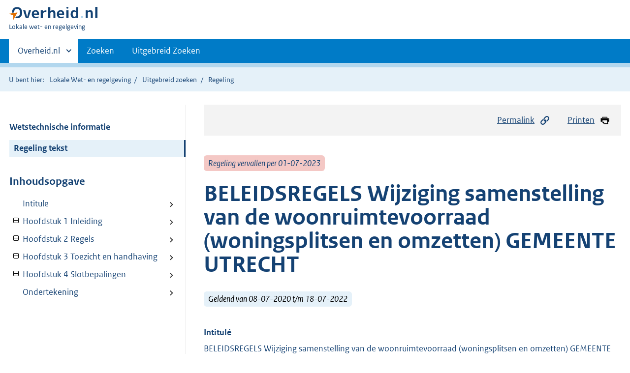

--- FILE ---
content_type: text/html;charset=utf-8
request_url: https://lokaleregelgeving.overheid.nl/CVDR625458/2
body_size: 16420
content:
<!DOCTYPE HTML>
<html lang="nl">
   <head>
      <meta name="google-site-verification" content="ZwCymQU7dIBff9xaO68Ru8RXxJkE8uTM3tzRKLiDz4Y">
      <meta name="google-site-verification" content="Rno7Qhrz5aprfIEGOfFjMeIBYPOk8KyrfPBKExNMCLA">
      <meta name="google-site-verification" content="Wp-HgLO7ykWccI5p-xpXq1s_C8YHT0OnSasWHMRSiXc">
      <title>BELEIDSREGELS Wijziging samenstelling van de woonruimtevoorraad (woningsplitsen en omzetten) GEMEENTE UTRECHT | Lokale wet- en regelgeving</title>
      <script>document.documentElement.className = 'has-js';</script>
      
      <meta charset="utf-8">
      <meta http-equiv="X-UA-Compatible" content="IE=edge">
      <meta name="viewport" content="width=device-width,initial-scale=1">
      <meta name="DCTERMS.identifier" scheme="XSD.anyURI" content="CVDR625458">
      <meta name="DCTERMS.creator" scheme="OVERHEID.Gemeente" content="Utrecht">
      <meta name="DCTERMS.title" content="BELEIDSREGELS Wijziging samenstelling van de woonruimtevoorraad (woningsplitsen en omzetten) GEMEENTE UTRECHT">
      <meta name="DCTERMS.alternative" content="Beleidsregels Wijziging samenstelling van de woonruimtevoorraad (woningsplitsen en omzetten)gemeente Utrecht">
      <meta name="DCTERMS.modified" scheme="XSD.date" content="2022-07-19">
      <meta name="DCTERMS.type" scheme="OVERHEID.informatietype" content="regeling">
      <meta name="DCTERMS.language" scheme="XSD.language" content="nl-NL">
      <link rel="stylesheet" title="default" href="/cb-common/2.0.0/css/main.css?v115">
      <link rel="stylesheet" href="/cb-common/2.0.0/css/print.css?v115">
      <link rel="stylesheet" href="/cb-common/2.0.0/css/common.css?v115">
      <link rel="shortcut icon" href="/cb-common/misc/favicon.ico?v115" type="image/vnd.microsoft.icon">
      <link rel="stylesheet" href="/css/cvdr.css?v115">
   </head>
   <body class="preview"><!--Start Piwik PRO Tag Manager code--><script type="text/javascript">
    (function(window, document, dataLayerName, id) {
    window[dataLayerName]=window[dataLayerName]||[],window[dataLayerName].push({start:(new Date).getTime(),event:"stg.start"});var scripts=document.getElementsByTagName('script')[0],tags=document.createElement('script');
    function stgCreateCookie(a,b,c){var d="";if(c){var e=new Date;e.setTime(e.getTime()+24*c*60*60*1e3),d="; expires="+e.toUTCString()}document.cookie=a+"="+b+d+"; path=/"}
    var isStgDebug=(window.location.href.match("stg_debug")||document.cookie.match("stg_debug"))&&!window.location.href.match("stg_disable_debug");stgCreateCookie("stg_debug",isStgDebug?1:"",isStgDebug?14:-1);
    var qP=[];dataLayerName!=="dataLayer"&&qP.push("data_layer_name="+dataLayerName),isStgDebug&&qP.push("stg_debug");var qPString=qP.length>0?("?"+qP.join("&")):"";
    tags.async=!0,tags.src="https://koop.piwik.pro/containers/"+id+".js"+qPString,scripts.parentNode.insertBefore(tags,scripts);
    !function(a,n,i){a[n]=a[n]||{};for(var c=0;c<i.length;c++)!function(i){a[n][i]=a[n][i]||{},a[n][i].api=a[n][i].api||function(){var a=[].slice.call(arguments,0);"string"==typeof a[0]&&window[dataLayerName].push({event:n+"."+i+":"+a[0],parameters:[].slice.call(arguments,1)})}}(i[c])}(window,"ppms",["tm","cm"]);
    })(window, document, 'dataLayer', '074a5050-2272-4f8a-8a07-a14db33f270b');
  </script>
      <!--End Piwik PRO Tag Manager code--><!--Geen informatiemelding.--><div class="skiplinks container"><a href="#content">Direct naar content</a><a href="#search">Direct zoeken</a></div>
      <header class="header">
         <div class="header__start">
            <div class="container"><button type="button" class="hidden-desktop button button--icon-hamburger" data-handler="toggle-nav" aria-controls="nav" aria-expanded="false">Menu</button><div class="logo "><a href="https://www.overheid.nl"><img src="/cb-common/2.0.0/images/logo.svg" alt="Logo Overheid.nl, ga naar de startpagina"></a><p class="logo__you-are-here"><span class="visually-hidden">U bent hier:</span><span>Lokale wet- en regelgeving</span></p>
               </div>
            </div>
         </div>
         <nav class="header__nav header__nav--closed" id="nav">
            <h2 class="visually-hidden">Primaire navigatie</h2>
            <div class="container">
               <ul class="header__primary-nav list list--unstyled">
                  <li class="hidden-mobile"><a href="#other-sites" data-handler="toggle-other-sites" data-decorator="init-toggle-other-sites" aria-controls="other-sites" aria-expanded="false"><span class="visually-hidden">Andere sites binnen </span>Overheid.nl
                        </a></li>
                  <li><a href="/zoeken" class="">Zoeken</a></li>
                  <li><a href="/ZoekUitgebreid?datumop=17-1-2026" class="">Uitgebreid Zoeken</a></li>
               </ul><a href="#other-sites" class="hidden-desktop" data-handler="toggle-other-sites" data-decorator="init-toggle-other-sites" aria-controls="other-sites" aria-expanded="false"><span class="visually-hidden">Andere sites binnen </span>Overheid.nl
                  </a></div>
         </nav>
      </header>
      <div class="header__more header__more--closed" id="other-sites" aria-hidden="true">
         <div class="container columns">
            <div>
               <h2>Berichten over uw Buurt</h2>
               <p>Zoals vergunningen, bouwplannen en lokale regelgeving</p>
               <ul class="list list--linked">
                  <li><a href="https://www.overheid.nl/berichten-over-uw-buurt/rondom-uw-woonadres">Rondom uw woonadres</a></li>
                  <li><a href="https://www.overheid.nl/berichten-over-uw-buurt">Rondom een zelfgekozen adres</a></li>
               </ul>
            </div>
            <div>
               <h2>Dienstverlening</h2>
               <p>Zoals belastingen, uitkeringen en subsidies.</p>
               <ul class="list list--linked">
                  <li><a href="https://www.overheid.nl/dienstverlening">Naar dienstverlening</a></li>
               </ul>
            </div>
            <div>
               <h2>Beleid &amp; regelgeving</h2>
               <p>Officiële publicaties van de overheid.</p>
               <ul class="list list--linked">
                  <li><a href="https://www.overheid.nl/beleid-en-regelgeving">Naar beleid &amp; regelgeving</a></li>
               </ul>
            </div>
            <div>
               <h2>Contactgegevens overheden</h2>
               <p>Adressen en contactpersonen van overheidsorganisaties.</p>
               <ul class="list list--linked">
                  <li><a href="https://organisaties.overheid.nl">Naar overheidsorganisaties</a></li>
               </ul>
            </div>
         </div>
      </div>
      <div class="row row--page-opener">
         <div class="container">
            <div class="breadcrumb">
               <p>U bent hier:</p>
               <ol>
                  <li><a href="/">Lokale Wet- en regelgeving</a></li>
                  <li><a href="/ZoekUitgebreid">Uitgebreid zoeken</a></li>
                  <li>Regeling</li>
               </ol>
            </div>
         </div>
      </div>
      <div class="container columns columns--sticky-sidebar row" data-decorator="init-scroll-chapter">
         <div class="columns--sticky-sidebar__sidebar" data-decorator="stick-sidebar add-mobile-foldability" id="toggleable-1" data-config="{&#34;scrollContentElement&#34;:&#34;.js-scrollContentElement&#34;}">
            <div>
               <div class="scrollContentReceiver"></div>
               <ul class="nav-sub">
                  <li class="nav-sub__item"><a href="?&amp;show-wti=true" class="nav-sub__link">Wetstechnische informatie</a></li>
                  <li class="nav-sub__item is-active"><a href="?" class="nav-sub__link is-active">Regeling tekst</a></li>
               </ul>
               <h2>Inhoudsopgave</h2>
               <ul class="treeview treeview--foldable" id="treeview-">
                  <li><a href="#intitule">Intitule</a></li>
                  <li><a href="#hoofdstuk_1" data-decorator="add-foldability">Hoofdstuk 1 Inleiding</a><ul data-name="hoofdstuk" hidden>
                        <li><a href="#hoofdstuk_1_artikel_n1">Artikel</a></li>
                     </ul>
                  </li>
                  <li><a href="#hoofdstuk_2" data-decorator="add-foldability">Hoofdstuk 2 Regels</a><ul data-name="hoofdstuk" hidden>
                        <li><a href="#hoofdstuk_2_artikel_n1">Artikel</a></li>
                        <li><a href="#hoofdstuk_2_paragraaf_2.1" data-decorator="add-foldability">Paragraaf 2.1 Nadere uitleg vergunningplicht bij wijziging woonruimtevoorraad</a><ul data-name="paragraaf" hidden>
                              <li><a href="#hoofdstuk_2_paragraaf_2.1_artikel_n1">Artikel 2.1.1   Particuliere vakantieverhuur als bijzondere vorm van woningonttrekking</a></li>
                              <li><a href="#hoofdstuk_2_paragraaf_2.1_artikel_2.1.2">Artikel 2.1.2 Uitzonderingen op de omzettingsvergunning</a></li>
                           </ul>
                        </li>
                        <li><a href="#hoofdstuk_2_paragraaf_2.2" data-decorator="add-foldability">Paragraaf 2.2 Leefbaarheidstoets</a><ul data-name="paragraaf" hidden>
                              <li><a href="#hoofdstuk_2_paragraaf_2.2_artikel_2.2.1">Artikel 2.2.1 Opbouw leefbaarheidstoets </a></li>
                              <li><a href="#hoofdstuk_2_paragraaf_2.2_artikel_n2">   Artikel 2.2.2 Fysieke leefbaarheidstoets</a></li>
                              <li><a href="#hoofdstuk_2_paragraaf_2.2_artikel_n3">   Artikel 2.2.3 Algemene leefbaarheidstoets</a></li>
                              <li><a href="#hoofdstuk_2_paragraaf_2.2_artikel_2.2.4">Artikel 2.2.4 Maatwerk en maatwerkvoorschriften</a></li>
                              <li><a href="#hoofdstuk_2_paragraaf_2.2_artikel_n5">   Artikel 2.2.5 De Commissie wijziging samenstelling van de woonruimtevoorraad. </a></li>
                           </ul>
                        </li>
                        <li><a href="#hoofdstuk_2_paragraaf_2.3" data-decorator="add-foldability">Paragraaf 2.3 Tijdelijke vergunning voor ouder-kind-regeling </a><ul data-name="paragraaf" hidden>
                              <li><a href="#hoofdstuk_2_paragraaf_2.3_artikel_2.3.1">Artikel 2.3.1 </a></li>
                           </ul>
                        </li>
                        <li><a href="#hoofdstuk_2_paragraaf_2.4" data-decorator="add-foldability">Paragraaf 2.4 Goed verhuurderschap</a><ul data-name="paragraaf" hidden>
                              <li><a href="#hoofdstuk_2_paragraaf_2.4_artikel_2.4.1">Artikel 2.4.1 </a></li>
                           </ul>
                        </li>
                     </ul>
                  </li>
                  <li><a href="#hoofdstuk_3" data-decorator="add-foldability">Hoofdstuk 3 Toezicht en handhaving</a><ul data-name="hoofdstuk" hidden>
                        <li><a href="#hoofdstuk_3_artikel_3.1">Artikel 3.1 </a></li>
                        <li><a href="#hoofdstuk_3_artikel_3.2">Artikel 3.2 </a></li>
                     </ul>
                  </li>
                  <li><a href="#hoofdstuk_4" data-decorator="add-foldability">Hoofdstuk 4 Slotbepalingen</a><ul data-name="hoofdstuk" hidden>
                        <li><a href="#hoofdstuk_4_artikel_4.1">Artikel 4.1 citeertitel </a></li>
                        <li><a href="#hoofdstuk_4_artikel_4.2">Artikel 4.2 Inwerkingtreding</a></li>
                     </ul>
                  </li>
                  <li><a href="#regeling-sluiting">Ondertekening</a></li>
               </ul>
            </div>
         </div>
         <div role="main" id="content">
            <ul class="pageactions">
               <li><a href="#" data-decorator="init-modal" data-handler="open-modal" data-modal="modal-1"><img src="/cb-common/2.0.0/images/icon-permalink.svg" alt="" role="presentation">Permalink</a></li>
               <li><a href="" data-decorator="init-printtrigger"><img src="/cb-common/2.0.0/images/icon-print.svg" alt="" role="presentation">Printen</a></li>
            </ul>
            <div id="modal-1" class="modal modal--off-screen" hidden role="alert" tabindex="0">
               <div class="modal__inner">
                  <div class="modal__content">
                     <h2>Permanente link</h2>
                     <h3>Naar de actuele versie van de regeling</h3>
                     <div class="row">
                        <div class="copydata " data-decorator="init-copydata" data-config="{       &#34;triggerLabel&#34;: &#34;Kopieer link&#34;,       &#34;triggerCopiedlabel&#34;: &#34;&#34;,       &#34;triggerClass&#34;: &#34;copydata__trigger&#34;       }">
                           <p class="copydata__datafield js-copydata__datafield">http://lokaleregelgeving.overheid.nl/CVDR625458</p>
                        </div>
                     </div>
                     <h3>Naar de door u bekeken versie</h3>
                     <div class="row">
                        <div class="copydata " data-decorator="init-copydata" data-config="{       &#34;triggerLabel&#34;: &#34;Kopieer link&#34;,       &#34;triggerCopiedlabel&#34;: &#34;&#34;,       &#34;triggerClass&#34;: &#34;copydata__trigger&#34;       }">
                           <p class="copydata__datafield js-copydata__datafield">http://lokaleregelgeving.overheid.nl/CVDR625458/2</p>
                        </div>
                     </div>
                  </div><button type="button" data-handler="close-modal" class="modal__close"><span class="visually-hidden">sluiten</span></button></div>
            </div>
            <div id="PaginaContainer">
               <div class="inhoud">
                  <div id="inhoud">
                     <div id="cvdr_meta">
                        <div class="js-scrollContentElement">
                           <p><span class="label label--danger label--lg"><i>Regeling vervallen per 01-07-2023</i></span></p>
                           <h1 class="h1">BELEIDSREGELS Wijziging samenstelling van de woonruimtevoorraad (woningsplitsen en
                              omzetten) GEMEENTE UTRECHT</h1>
                           <p><span class="label label--info label--lg"><i>Geldend van 08-07-2020 t/m 18-07-2022</i></span></p>
                        </div>
                        <section xmlns="http://www.w3.org/1999/xhtml" xmlns:cl="https://koop.overheid.nl/namespaces/component-library" xmlns:local="urn:local" xmlns:utils="https://koop.overheid.nl/namespaces/utils" class="section-chapter js-scrollSection" id="intitule">
                           <h4 class="Intitulé">Intitulé</h4>BELEIDSREGELS Wijziging samenstelling van de woonruimtevoorraad (woningsplitsen en
                           omzetten) GEMEENTE UTRECHT </section>
                        <div xmlns="http://www.w3.org/1999/xhtml" xmlns:cl="https://koop.overheid.nl/namespaces/component-library" xmlns:local="urn:local" xmlns:utils="https://koop.overheid.nl/namespaces/utils" class="regeling"><!--TCID regeling-->
                           <div class="aanhef"><!--TCID aanhef-->
                              <p></p>
                              <p>Het college van burgemeester en wethouders van de gemeente Utrecht; </p>
                              <p>gelet op artikel 4:81 van de Algemene wet bestuursrecht en Hoofdstuk 3 van de Huisvestingsverordening
                                 Regio Utrecht 2019 ; </p>
                              <p>BESLUIT vast te stellen de volgende ‘Beleidsregels Wijziging samenstelling van de
                                 woonruimtevoorraad (woningsplitsen en omzetten) gemeente Utrecht’. </p>
                           </div>
                           <div class="regeling-tekst"><!--TCID regeling-tekst-->
                              <section class="section-chapter js-scrollSection" id="hoofdstuk_1"><!--TCID hoofdstuk-->
                                 <h2 class="docHoofdstuk">Hoofdstuk 1 Inleiding</h2>
                                 <section class="section-chapter js-scrollSection" id="hoofdstuk_1_artikel_n1">
                                    <h3 class="docArtikel">  </h3>
                                    <p>In deze beleidsregels wordt een nadere uitwerking gegeven van de regels voor onttrekking,
                                       samenvoeging, omzetting, woningvorming en (kadastrale) splitsing, zoals vastgelegd
                                       in de Huisvestingswet en in hoofdstuk 3 van de Huisvestingsverordening Regio Utrecht
                                       2019. </p>
                                    <p></p>
                                    <p>De lokale uitwerking van het vergunningstelstel in de Huisvestingsverordening 2019
                                       en de uitwerking daarvan in deze beleidsregels dienen goed evenwicht te bieden aan
                                       meerdere belangen: het belang van de bescherming van de schaarse woonruimtevoorraad,
                                       met name ten behoeve van starters en doorstromers, het belang van de bescherming van
                                       de leefbaarheid in de stad en het belang van voldoende mogelijkheden om woningen voor
                                       studenten en starters te kunnen realiseren (door omzetten en splitsen niet onmogelijk
                                       te maken).</p>
                                    <p>In de Utrechtse woningvoorraad is er schaarste in alle categorieën. Daarnaast wordt
                                       de laatste jaren een toenemende druk op de leefbaarheid ervaren vanwege het omzetten
                                       en splitsen van panden. Deze druk neemt vooralsnog niet af. Om bovenstaande redenen
                                       is in Utrecht de gehele woonruimtevoorraad vergunningplichtig gemaakt. Daarmee kunnen
                                       alle woningen in de stad beschermd worden tegen (te veel) onttrekking aan de woonfunctie,
                                       omzetting, woningvorming en splitsing en kan in alle situaties een evenwichtige belangenafweging
                                       plaatsvinden tussen het belang van de aanvrager en het belang van het behoud of de
                                       samenstelling van de woonruimtevoorraad en de leefbaarheid. Vanwege het grote tekort
                                       aan studentenwoningen en starterswoningen is het uitgangspunt in deze belangenafweging
                                       dat het omzetten en splitsen van woningen in onze stad niet onmogelijk gemaakt wordt.
                                       </p>
                                    <p></p>
                                    <p>Omzetten en woningvormen (splitsen) heeft effect op de leefbaarheid en daarmee op
                                       een goede ruimtelijke ordening. Om deze reden is in het ‘Bestemmingsplan Crisis en
                                       Herstelwet Algemene Regels voor bouwen en gebruik’, bestemmingsplannen en beheersverordeningen
                                       een verwijzing opgenomen naar de beleidsregels. Hiermee wordt de planologische doorwerking
                                       van het beleid voor omzetten en splitsen juridisch geregeld. </p>
                                    <p></p>
                                 </section>
                              </section>
                              <section class="section-chapter js-scrollSection" id="hoofdstuk_2"><!--TCID hoofdstuk-->
                                 <h2 class="docHoofdstuk">Hoofdstuk 2 Regels</h2>
                                 <section class="section-chapter js-scrollSection" id="hoofdstuk_2_artikel_n1">
                                    <h3 class="docArtikel">  </h3>
                                    <p>In deze beleidsregels wordt nader invulling gegeven aan de volgende artikelen uit
                                       hoofdstuk 3 van de Huisvestingsverordening Regio Utrecht:</p>
                                    <p>- Particuliere vakantieverhuur als bijzondere woonvorm van woningonttrekking (artikel
                                       3.1.2 sub a)</p>
                                    <p>- Uitzonderingen bij de omzettingsvergunning (artikel 3.1.2 sub c).</p>
                                    <p>- De leefbaarheidstoets (artikel 3.1.5)</p>
                                    <p>- Fysieke leefbaarheidseisen (artikel 3.1.5 sub a)</p>
                                    <p>- Algemene leefbaarheidstoets (artikel 3.1.5 sub b)</p>
                                    <p>- Commissie wijziging samenstelling woonruimtevoorraad (artikel 3.1.4)</p>
                                    <p>- Tijdelijke Ouder-Kind vergunning (artikel 3.1.7 sub a)</p>
                                    <p>- Goed Verhuurderschap (artikel 3.1.7 lid 1 sub e)</p>
                                    <p>- Toezicht en handhaving (o.a. artikel 4.4)</p>
                                 </section>
                                 <section class="section-chapter js-scrollSection" id="hoofdstuk_2_paragraaf_2.1"><!--TCID paragraaf-->
                                    <h3 class="docParagraaf">Paragraaf 2.1 <span class="pZonderWitruimte">Nadere uitleg vergunningplicht bij wijziging woonruimtevoorraad</span></h3>
                                    <section class="section-chapter js-scrollSection" id="hoofdstuk_2_paragraaf_2.1_artikel_n1">
                                       <h4 class="docArtikel">Artikel 2.1.1  Particuliere vakantieverhuur als bijzondere vorm van woningonttrekking</h4>
                                       <p>Lid 1 </p>
                                       <p>Onder particuliere vakantieverhuur wordt conform de ‘Beleidsregels particuliere vakantieverhuur
                                          gemeente Utrecht’ van 30 mei 2018 verstaan: verhuur van de gehele woning waarbij de
                                          eigenaar de gehele woning incidenteel verhuurt aan toeristen of andere bezoekers van
                                          de stad, waarbij de eigenaar/hoofdhuurder zelf ingeschreven staat op het adres, maar
                                          meestal niet in de woning aanwezig is tijdens de verhuring.</p>
                                       <p>Lid 2</p>
                                       <p>Particuliere vakantieverhuur is een bijzondere vorm van woningonttrekking, waarvoor
                                          het college van burgemeester en wethouders op grond van artikel 3.1.2 sub a van de
                                          Huisvestingsverordening Regio Utrecht 2019 een onttrekkingsvergunning kan verlenen
                                          aan de eigenaar van de woning.</p>
                                       <p>Lid 3</p>
                                       <p>Burgemeester en wethouders verbinden aan de onttrekkingsvergunning voor vakantieverhuur
                                          de volgende voorwaarden en voorschriften:</p>
                                       <p></p>
                                       <ul class="list-custom list-custom--size-xs ">
                                          <li class="list-custom__item"><span class="list-custom__itembullet"><!--ins-->a. </span><p>Particuliere vakantieverhuur is toegestaan voor maximaal 60 nachten per jaar. Dit
                                                mag (maar hoeft niet) een aaneengesloten periode (te) zijn.</p>
                                          </li>
                                          <li class="list-custom__item"><span class="list-custom__itembullet"><!--ins-->b. </span><p>De vergunninghouder is in de Basisregistratie Personen (BRP) op het voor verhuur aangeboden
                                                adres als hoofdbewoner ingeschreven en woont er daadwerkelijk.</p>
                                          </li>
                                          <li class="list-custom__item"><span class="list-custom__itembullet"><!--ins-->c. </span><p>Er wordt in het kader van de leefbaarheid bij een kadastraal woonoppervlak van minder
                                                dan 200m2 bruto vloeroppervlak aan niet meer dan zes personen per nacht onderdak verleend.
                                                Bij een woning met een kadastraal woonoppervlak van meer dan 200m2 bruto vloeroppervlak
                                                wordt aan niet meer dan acht personen per nacht onderdak verleend.</p>
                                          </li>
                                          <li class="list-custom__item"><span class="list-custom__itembullet"><!--ins-->d. </span><p>Door de vakantieverhuur ontstaat geen overlast in de zin van </p>
                                             <p>- ernstige en/of herhaalde geluid- of geurhinder;</p>
                                             <p>- ernstige en/of herhaalde hinder van dieren;</p>
                                             <p>- ernstige en/of herhaalde hinder van bezoekers of personen die tijdelijk in de woning
                                                of op het erf aanwezig zijn;</p>
                                             <p> ernstige en/of aanhoudende overlast door vervuiling of verwaarlozing van de woning
                                                of het erf;</p>
                                             <p>- intimidatie van huurders vanuit de woning of vanaf het erf.</p>
                                          </li>
                                       </ul>
                                       <p></p>
                                    </section>
                                    <section class="section-chapter js-scrollSection" id="hoofdstuk_2_paragraaf_2.1_artikel_2.1.2">
                                       <h4 class="docArtikel">Artikel 2.1.2  Uitzonderingen op de omzettingsvergunning</h4>
                                       <p>Lid 1 Uitzondering voor bijzondere woonvormen</p>
                                       <p>De vergunningplicht voor het omzetten van zelfstandige woonruimte naar onzelfstandige
                                          woonruimte geldt bij de verhuring aan meer dan twee personen. Er zijn twee bijzondere
                                          woonvormen die niet onder de vergunningplicht vallen. </p>
                                       <p>a. Woongroep</p>
                                       <p>Een woongroep wordt gedefinieerd als een groep van twee of meer meerderjarige personen
                                          die de bedoeling hebben om bestendig, voor onbepaalde tijd, een met een gezinsverband
                                          vergelijkbaar samenlevingsverband met elkaar aan te gaan. Ieder lid is ingeschreven
                                          als woningzoekende en draagt bij in het gebruik van voorzieningen als keuken en sanitair.
                                          De woongroep staat ten minste 1 jaar als groep geregistreerd op de lijst van woningzoekenden
                                          of heeft langer dan 1 jaar op hetzelfde adres gewoond. Een woongroep is georganiseerd
                                          in een formele rechtspersoon (opgericht bij notariële akte en met inschrijving bij
                                          de kamer van koophandel) en beschikt over een gezamenlijke rekening waarvan de vaste
                                          lasten en dagelijkse uitgaven worden betaald, zoals de boodschappen en de huur. Bij
                                          nieuwbouw van een woning voor een woongroep is er sprake van een initiatiefgroep waarvan
                                          de leden het recht van eerste bewoning krijgen.</p>
                                       <p>b. Hospitasituatie</p>
                                       <p>De hospitasituatie houdt in dat de eigenaar in de woning woont en kamers verhuurt
                                          aan maximaal 2 personen. In zo'n situatie is er strikt genomen geen sprake van omzetting
                                          van zelfstandige naar onzelfstandige woonruimte. Er is eerder sprake van inwoning:
                                          huurders bewonen woonruimte die door de eigenaar van de woning in gebruik is voor
                                          zijn of haar huishouden. Er bestaan één of meerdere huurcontracten van de eigenaar
                                          met de huurders. Er is dus geen sprake van een hospitasituatie wanneer er huurcontracten
                                          tussen een hoofdhuurder en onderhuurders gelden. De eigenaar-bewoner moet voor minimaal
                                          10% eigenaar van de woning zijn. In een hospitasituatie kan er per woning slechts
                                          één eigenaar-bewoner zijn, die voor minimaal 10% eigenaar is en aan maximaal twee
                                          personen verhuurt. Partners die gezamenlijk een woning in eigendom hebben kunnen dus
                                          ook gezamenlijk maar aan maximaal twee personen verhuren en niet elk aan twee personen.</p>
                                       <p></p>
                                       <p>Lid 2 Overgangsregeling hospitasituatie</p>
                                       <p>Hospitasituaties die al bestonden vóór 1 januari 2016 worden gerespecteerd mits voldaan
                                          wordt aan de voorwaarden die golden direct voorafgaand aan deze datum. Als daarbij
                                          sprake was van huurcontracten tussen een hoofdhuurder en onderhuurders en voor deze
                                          hoofdhuurder inmiddels een andere hoofdhuurder in de plaats is gekomen, valt deze
                                          situatie niet meer onder de overgangsregeling. Er is dan immers sprake van een nieuwe
                                          omzettingssituatie, waarvoor een nieuwe omzettingsvergunning moet worden aangevraagd
                                          of de verhuur moet worden gestopt of aangepast naar verhuur aan 1 andere persoon.
                                          </p>
                                       <p></p>
                                    </section>
                                 </section>
                                 <section class="section-chapter js-scrollSection" id="hoofdstuk_2_paragraaf_2.2"><!--TCID paragraaf-->
                                    <h3 class="docParagraaf">Paragraaf 2.2 <span class="pZonderWitruimte">Leefbaarheidstoets</span></h3>
                                    <section class="section-chapter js-scrollSection" id="hoofdstuk_2_paragraaf_2.2_artikel_2.2.1">
                                       <h4 class="docArtikel">Artikel 2.2.1 Opbouw leefbaarheidstoets </h4>
                                       <p>Onttrekking, omzetting of woningvorming leggen vaak een verhoogde druk op een wijk
                                          of buurt. Bij het beoordelen van een vergunningaanvraag wordt daarom een leefbaarheidstoets
                                          uitgevoerd. Die toets bestaat uit twee delen. </p>
                                       <p>In de eerste plaats bestaat de toets uit een aantal fysieke leefbaarheidseisen. Dat
                                          zijn eisen die worden gesteld aan de om te zetten of te vormen woning. Als niet aan
                                          deze fysieke leefbaarheidseisen wordt voldaan, wordt de vergunning in beginsel geweigerd.
                                          De fysieke leefbaarheidseisen gelden niet voor het samenvoegen van woningen en voor
                                          het kadastraal splitsen van een woning, mits hieraan voorafgaand een (omgevings)vergunning
                                          voor de activiteit bouw en/of afwijken van de planologische regelgeving is verleend.
                                          Er heeft dan al een toetsing aan het bestemmingsplan of aan de beheersverordening
                                          plaatsgevonden.</p>
                                       <p>Het tweede deel van de toets is algemeen. In dit deel van de toets worden alle aspecten
                                          van een wijk, buurt of straat met het oog op de leefbaarheid gewogen. Dit geldt voor
                                          alle soorten vergunningen uit hoofdstuk 3 van de Huisvestingsverordening, maar zal
                                          vooral bij een vergunning tot omzetting en woningvorming een rol spelen. Als niet
                                          wordt voldaan aan dit algemene deel van de leefbaarheidstoets wordt de vergunning
                                          ook afgewezen. De twee delen van de leefbaarheidstoets zijn dus cumulatief.</p>
                                    </section>
                                    <section class="section-chapter js-scrollSection" id="hoofdstuk_2_paragraaf_2.2_artikel_n2">
                                       <h4 class="docArtikel">   Artikel 2.2.2 Fysieke leefbaarheidstoets</h4>
                                       <p>Lid 1 Geluidsisolatie</p>
                                       <p>De om te zetten of te vormen woonruimte moet voldoen aan de normen van NEN 5077 (Bouwbesluit
                                          nieuw) voor luchtgeluidsisolatie voor woning scheidende constructies (horizontaal/verticaal)
                                          van gebruiksruimten.</p>
                                       <p></p>
                                       <p>Lid 2 Gebruiksoppervlakte bij omzetten</p>
                                       <p>Na omzetting heeft de woonruimte een gebruiksoppervlakte (volgens de normen van NEN
                                          2580) van minimaal 18 m² per bewoner. Als voorbeelden: </p>
                                       <p>• Een woning met 4 bewoners moet minimaal 72 m² aan gebruiksoppervlakte hebben.</p>
                                       <p>• Een woning met 105 m² aan gebruiksoppervlakte kan door maximaal 5 bewoners worden
                                          bewoond. Er wordt niet naar boven afgerond. </p>
                                       <p></p>
                                       <p>Lid 3 Gebruiksoppervlakte bij bouwkundig splitsen en woningvorming</p>
                                       <p>De feitelijk te verbouwen woonruimte heeft een oorspronkelijke - dat wil zeggen bij
                                          de eerste bouw ervan - gebruiksoppervlakte (volgens NEN 2580) van minimaal 140 m².
                                          De te vormen woonruimte heeft een minimale gebruiksoppervlakte van 50 m².</p>
                                       <p>Voor de Binnenstad (inclusief Stationsgebied) geldt dat de te vormen woonruimte een
                                          minimale oppervlakte heeft van 40m2 en dat en per pand geldt een gemiddelde oppervlakte
                                          van 50 m2 per te realiseren woonruimte. Voor de begrenzing van de Binnenstad hanteren
                                          wij de gegevens van het CBS.</p>
                                    </section>
                                    <section class="section-chapter js-scrollSection" id="hoofdstuk_2_paragraaf_2.2_artikel_n3">
                                       <h4 class="docArtikel">   Artikel 2.2.3 Algemene leefbaarheidstoets</h4>
                                       <p>Met dit deel van de toets wordt de leefbaarheid in de directe omgeving van de woning
                                          waarvoor een vergunning is aangevraagd in kaart gebracht. Bekeken wordt of de wijk,
                                          buurt of straat al onder druk staat, dan wel of het verlenen van de vergunning naar
                                          verwachtingeen onevenredige druk op de leefbaarheid betekent.</p>
                                       <p>Daarbij worden de volgende vragen beantwoord:</p>
                                       <p>a. Hoe scoort de buurt/wijk/straat op leefbaarheid in de meest recente WijkWijzer?
                                          </p>
                                       <p>Om te bepalen hoe het gesteld is met de leefbaarheid in een wijk of buurt, wordt in
                                          eerste instantie naar de meest recente WijkWijzer gekeken. Die monitor is ook gebaseerd
                                          op de jaarlijkse enquête die onder de bewoners van Utrecht wordt gehouden en is daarom
                                          een belangrijke graadmeter of er signalen zijn dat de leefbaarheid in het gedrang
                                          is of niet. De WijkWijzer is - omdat een momentopname wordt weergegeven - echter onvoldoende
                                          om een volledig beeld van de wijk of buurt te krijgen. Daarom wordt bijvoorbeeld ook
                                          navraag gedaan bij de wijkregisseur en bij de wijkagent en wordt gekeken naar mogelijke
                                          klachten over en rondom de woning of andere aspecten die plaatselijk een hoge druk
                                          op de leefomgeving veroorzaken.</p>
                                       <p>b. Wat is het beeld van de wijk en in welke mate wordt er overlast ervaren in de wijk?
                                          </p>
                                       <p>De wijkregisseur is het eerste aanspreekpunt voor bewoners/ondernemers/organisaties
                                          en professionals in de wijk. De wijkregisseur is dan eigenlijk ook het gezicht van
                                          de gemeente in de wijk. Aan de wijkregisseur en de wijkagent wordt gevraagd of er
                                          in de directe omgeving van de woning bijzonderheden zijn die moeten worden meegewogen
                                          in de algemene leefbaarheidstoets. De wijkadviseur en wijkagent geven geen advies
                                          over het wel of niet verlenen van de vergunning. Vervolgens wordt nagegaan in hoeverre
                                          er klachten en meldingen zijn over de woning waarvoor een vergunning is aangevraagd
                                          of rondom die woning. Niet alleen bij de gemeente maar ook bij bijvoorbeeld welzijnsorganisaties.
                                          Ook worden eventuele reacties n.a.v. van de publicatie van de aanvraag hierin betrokken.
                                          Al deze informatie levert een actueel totaalbeeld van de wijk, buurt of straat op.
                                          </p>
                                       <p>c. Is er sprake van clustervorming? </p>
                                       <p>Spreiding van woningen waarvoor een vergunning (met name een omzettingsvergunning)
                                          is verleend, is wenselijk. Clustervorming binnen bijvoorbeeld delen van straten kan
                                          ten koste gaan van de leefbaarheid in die delen van straten. Hier is van belang dat
                                          er wordt gekeken naar de aanwezigheid ter plaatse van kamerverhuurpanden en gesplitste
                                          woningen. Hiervoor wordt een zogenoemde stippenkaart opgesteld, waarop alle omgezette
                                          en gesplitste woningen rondom het betreffende pand aangegeven zijn. Daarvoor wordt
                                          ook onderzoek in de Basisregistratie Personen verricht. In die registratie wordt nagegaan
                                          op welke adressen in de omgeving van de woning meer dan 2 volwassen personen wonen
                                          met een verschillende achternaam. Als dat het geval is wordt ervan uitgegaan dat sprake
                                          is van 'woningdelers'. Ook de aanwezigheid van buitenruimtes, zoals tuinen, balkons
                                          en dakterrassen, van aangrenzende woningen, wordt betrokken bij de optelsom.</p>
                                       <p>d. Zijn er overige relevante factoren aanwezig rondom de woning?</p>
                                       <p>Als voorbeeld kunnen de aanwezigheid van horecagelegenheden, prostitutie, coffeeshops
                                          en bij de gemeente bekende probleemgezinnen worden genoemd. Ook kan de woning gelegen
                                          zijn in gebieden waarvoor uit een oogpunt van openbare orde specifiek beleid en/of
                                          veiligheidsmaatregelen zijn of worden getroffen ter voorkoming van verdere aantasting
                                          van het woon - en leefklimaat. Deze factoren leiden mogelijk al tot overlast zodat
                                          er vanuit de leefbaarheid geen ruimte bestaat om woningen bijvoorbeeld om te zetten.
                                          </p>
                                       <p></p>
                                       <p>Daarnaast kan de algemene leefbaarheidstoets ook zien op het voorkomen van omzetting
                                          of woningvorming in bepaalde specifieke buurten die vanuit volkshuisvestelijk en stedenbouwkundig
                                          oogpunt dusdanig zijn ingericht dat instandhouding voor een beoogde groep woningzoekenden
                                          geboden is. </p>
                                       <p></p>
                                    </section>
                                    <section class="section-chapter js-scrollSection" id="hoofdstuk_2_paragraaf_2.2_artikel_2.2.4">
                                       <h4 class="docArtikel">Artikel 2.2.4 Maatwerk en maatwerkvoorschriften</h4>
                                       <p>De gemeente wil bij de leefbaarheidstoets maatwerk blijven leveren. Op die manier
                                          kan bij elke aanvraag de lokale situatie op straatniveau - of zelfs specifieker -
                                          zorgvuldig in ogenschouw worden genomen en kan worden gecontroleerd of bijvoorbeeld
                                          de omzetting op deze plek zo min mogelijk risico’s en overlast voor de directe woonomgeving
                                          met zich mee brengt. Om deze reden is in de Huisvestingsverordening geregeld dat het
                                          college van burgemeester en wethouders maatwerkvoorschriften kan opleggen ter voorkoming
                                          dan wel beperking van de aantasting van het woon- en leefklimaat. </p>
                                       <p></p>
                                       <p>Zo kunnen nadere beperkingen worden gesteld aan het aantal te huisvesten personen
                                          bij omzetting, ook wanneer voldaan wordt aan de minimale 18 m2 norm per bewoner (zie
                                          hierna fysieke leefbaarheidseis/gebruiksoppervlakte bij omzetten). Dit is wenselijk
                                          voor gebieden/straten waar op basis van de fysieke leefbaarheidstoets wel een vergunning
                                          verleend kan worden, maar waar de buurt/straat dusdanig kwetsbaar is dat de norm van
                                          18m2 per bewoner te weinig bescherming biedt voor de leefbaarheid. Alle aspecten van
                                          de fysieke en algemene leefbaarheidstoets worden in onderlinge samenhang bezien voor
                                          een totale beoordeling. </p>
                                    </section>
                                    <section class="section-chapter js-scrollSection" id="hoofdstuk_2_paragraaf_2.2_artikel_n5">
                                       <h4 class="docArtikel">   Artikel 2.2.5 De Commissie wijziging samenstelling van de woonruimtevoorraad. </h4>
                                       <p>Lid 1 Samenstelling commissie wijziging samenstelling van de woonruimtevoorraad</p>
                                       <p>Voor het uitvoeren van de leefbaarheidstoets is een ambtelijke commissie, de commissie
                                          wijziging samenstelling woonruimtevoorraad ingesteld. Deze commissie bestaat uit de
                                          ambtenaar van organisatiedeel VTH die de aanvraag in behandeling heeft, een ambtenaar
                                          van dat organisatieonderdeel die de rol van voorzitter op zich neemt, een ambtenaar
                                          van organisatieonderdeel Wonen en voor zover nodig een ambtenaar van organisatieonderdeel
                                          Economische Zaken. De commissie komt één keer per week bijeen om de aanvragen tot
                                          onttrekking, samenvoeging, omzetting, woningvorming en kadastrale splitsing te bespreken
                                          en daarover aan burgemeester en wethouders een integraal ambtelijk advies uit te brengen.
                                          Op basis van het advies wordt besloten of de vergunning – al dan niet voorwaardelijk-
                                          wordt verleend. </p>
                                       <p></p>
                                       <p>Lid 2 Beslistermijn</p>
                                       <p>Op een aanvraag voor een vergunning tot onttrekking, samenvoeging, omzetting en woningvorming
                                          wordt binnen 14 weken beslist. </p>
                                    </section>
                                 </section>
                                 <section class="section-chapter js-scrollSection" id="hoofdstuk_2_paragraaf_2.3"><!--TCID paragraaf-->
                                    <h3 class="docParagraaf">Paragraaf 2.3 <span class="pZonderWitruimte">Tijdelijke vergunning voor ouder-kind-regeling </span></h3>
                                    <section class="section-chapter js-scrollSection" id="hoofdstuk_2_paragraaf_2.3_artikel_2.3.1">
                                       <h4 class="docArtikel">Artikel 2.3.1 </h4>
                                       <p></p>
                                       <p>lid 1</p>
                                       <p>Een ouder of verzorger die een woning koopt om deze aan zijn of haar studerende kind
                                          (en een aantal medestudenten) te verhuren kan gebruik blijven maken van de ouder-kind-regeling.
                                          Zij kunnen een tijdelijke omzettingsvergunning aanvragen voor maximaal 5 jaar. </p>
                                       <p>Lid 2</p>
                                       <p>De vergunning kan alleen worden aangevraagd door de ouders van een kind dat studeert
                                          aan een in Utrecht gevestigde onderwijsinstelling. </p>
                                       <p>Lid 3</p>
                                       <p>Bij de beoordeling van de vergunningaanvraag wordt ook de aangescherpte leefbaarheidstoets
                                          toegepast. </p>
                                       <p>Lid 4</p>
                                       <p>Voor een vergunning op grond van de ouder-kind-regeling geldt geen compensatieverplichting.</p>
                                       <p>Lid 5</p>
                                       <p>De ouder-kind-regeling kan eenmalig met maximaal 5 jaar verlengd worden, wanneer de
                                          aanvrager kan aantonen dat het kind, waarvoor de vergunning was aangevraagd, nog meer
                                          studietijd nodig heeft (bijvoorbeeld in verband met een langere opleidingsduur).</p>
                                       <p></p>
                                       <p></p>
                                    </section>
                                 </section>
                                 <section class="section-chapter js-scrollSection" id="hoofdstuk_2_paragraaf_2.4"><!--TCID paragraaf-->
                                    <h3 class="docParagraaf">Paragraaf 2.4 <span class="pZonderWitruimte">Goed verhuurderschap</span></h3>
                                    <section class="section-chapter js-scrollSection" id="hoofdstuk_2_paragraaf_2.4_artikel_2.4.1">
                                       <h4 class="docArtikel">Artikel 2.4.1 </h4>
                                       <p>Als de vergunning tot omzetting of woningvorming verleend kan worden, wordt aan deze
                                          vergunning onder andere de voorwaarde van goed verhuurderschap verbonden. Het niet
                                          voldoen aan de voorwaarde van goed verhuurderschap kan leiden tot het intrekken van
                                          de vergunning. </p>
                                       <p>Daarmee wordt beoogd de leefbaarheid ook na de vergunningverlening te bevorderen.
                                          Goed verhuurderschap houdt het volgende in:</p>
                                       <p></p>
                                       <p>a. Er is sprake van legale huisvesting: alle benodigde vergunningen zijn verleend
                                          en de vereiste meldingen zijn gedaan. </p>
                                       <p>b. De woonruimte wordt verhuurd volgens de regels van het woningwaarderingsstelsel.
                                          </p>
                                       <p>c. Er is sprake van huisvesting die niet ten koste gaat van de leefbaarheid in de
                                          omgeving van de betreffende woonruimte:</p>
                                       <p>• de woonruimte verkeert in een goede staat van onderhoud en wordt in goede staat
                                          van onderhoud gehouden;</p>
                                       <p>• in het kader van veiligheid en voorkoming van overlast zijn huis- en leefregels
                                          opgesteld;</p>
                                       <p>• in de woonruimte zijn alarmnummers op een duidelijk zichtbare plaats aangegeven.</p>
                                       <p>d. Er is sprake van geregeld beheer, waarbij iemand, niet zijnde een huurder van de
                                          woonruimte, is aangesteld:</p>
                                       <p>• die toeziet op de hygiëne en de veiligheid;</p>
                                       <p>• aanspreekpunt is voor bewoners, omwonenden en overheden bij klachten;</p>
                                       <p>• 24 uur per dag bereikbaar is;</p>
                                       <p>• een actueel overzicht bijhoudt van de bewoners van het pand.</p>
                                       <p>e. De verhuurder werkt bij overlast mee aan de aanpak die de gemeente hanteert in
                                          het geval van woonoverlast en aan buurtbemiddeling.</p>
                                       <p></p>
                                    </section>
                                 </section>
                              </section>
                              <section class="section-chapter js-scrollSection" id="hoofdstuk_3"><!--TCID hoofdstuk-->
                                 <h2 class="docHoofdstuk">Hoofdstuk 3 Toezicht en handhaving</h2>
                                 <section class="section-chapter js-scrollSection" id="hoofdstuk_3_artikel_3.1">
                                    <h3 class="docArtikel">Artikel 3.1 </h3>
                                    <p>Wanneer gebouwen, bevattende woonruimte, zonder geldige vergunning worden gebruikt
                                       voor omzetting, samenvoegen, onttrekken, splitsing of woningvorming, of gebruikt worden
                                       in strijd met de vergunningvoorwaarden, kan de gemeente handhavend optreden. De gemeente
                                       kan een last onder dwangsom of bestuursdwang opleggen, de vergunning intrekken (artikel
                                       3.1.10 en artikel 3.2.6) en voor een aantal overtredingen een bestuurlijke boete opleggen
                                       (artikel 4.4). De hoogte van de bestuurlijke boete per soort overtreding is vastgelegd
                                       in tabel 2.2 bij de Huisvestingsverordening Regio Utrecht 2019. In de handhavingstrategie
                                       Huisvesting 2018 zijn de doelstellingen, inzet, instrumentarium en sanctionering voor
                                       toezicht en handhaving op de Huisvestingsregelgeving beschreven. </p>
                                    <p></p>
                                 </section>
                                 <section class="section-chapter js-scrollSection" id="hoofdstuk_3_artikel_3.2">
                                    <h3 class="docArtikel">Artikel 3.2 </h3>
                                    <p>Wanneer woonruimten, die onder het regime van de (oude) Huisvestingsverordening 2015
                                       en/of op grond van de planologische regelgeving (omgevingsvergunning op grond van
                                       het bestemmingsplan of beheersverordening) vergunningplichtig waren voor het onttrekken,
                                       samenvoegen, omzetten of woningvormen (splitsen), zonder de benodigde vergunning zijn
                                       omgezet, gesplitst, samengevoegd of onttrokken aan de woonruimtevoorraad, is er sprake
                                       van een illegale situatie. Het komt voor rekening en risico van de eigenaar van de
                                       woonruimte dat niet eerder een vergunning is aangevraagd. Wanneer dan ook ter legalisering
                                       alsnog een vergunning wordt aangevraagd, dan wordt die aanvraag getoetst aan de regels
                                       en voorwaarden die gelden op het moment van de aanvraag. Dit kan - als de aanvraag
                                       wordt afgewezen - betekenen dat situaties die mogelijk al jarenlang illegaal aanwezig
                                       zijn, alsnog moeten worden beëindigd. </p>
                                    <p></p>
                                 </section>
                              </section>
                              <section class="section-chapter js-scrollSection" id="hoofdstuk_4"><!--TCID hoofdstuk-->
                                 <h2 class="docHoofdstuk">Hoofdstuk 4 Slotbepalingen</h2>
                                 <section class="section-chapter js-scrollSection" id="hoofdstuk_4_artikel_4.1">
                                    <h3 class="docArtikel">Artikel 4.1 citeertitel </h3>
                                    <p>Deze beleidsregels kunnen worden aangehaald als ‘Beleidsregels Wijziging samenstelling
                                       van de woonruimtevoorraad (woningsplitsen en omzetten)gemeente Utrecht’.</p>
                                 </section>
                                 <section class="section-chapter js-scrollSection" id="hoofdstuk_4_artikel_4.2">
                                    <h3 class="docArtikel">Artikel 4.2 Inwerkingtreding</h3>
                                    <p>lid 1 </p>
                                    <p>Deze beleidsregel treedt in werking op 1 juli 2019. </p>
                                    <p>Lid 2</p>
                                    <p>Op het moment van inwerkingtreding van deze beleidsregel komen de ‘Beleidsnotitie
                                       en beleidsregels woningsplitsen en omzetten gemeente Utrecht’, vastgesteld op 23 augustus
                                       2016, te vervallen.</p>
                                    <p></p>
                                    <p></p>
                                    <p></p>
                                    <p></p>
                                 </section>
                              </section>
                           </div>
                           <section class="section-chapter js-scrollSection" id="regeling-sluiting"><!--TCID regeling-sluiting-->
                              <h4 class="toc-only"><!--ins-->Ondertekening</h4>
                              <div class="cvdr-regeling-sluiting">
                                 <div class="slotformulering"><!--TCID slotformulering-->
                                    <p></p>
                                 </div>
                                 <div class="ondertekening">
                                    <p class="functie">Aldus vastgesteld in de vergadering van burgemeester en wethouders van Utrecht, gehouden
                                       op 25 juni 2019. </p>
                                    <p class="functie">De secretaris, De burgemeester,</p>
                                 </div>
                              </div>
                           </section>
                        </div>
                     </div>
                     <div id="voetregel"></div>
                  </div>
               </div>
            </div>
            <div class="row row--large"><a name="fout-in-regeling"></a><div class="alert alert--success alert--lg icon--document " role="alert">
                  <h2 class="alert__heading">Ziet u een fout in deze regeling?</h2>
                  <div class="alert__inner">
                     <p>Bent u van mening dat de inhoud niet juist is? Neem dan contact op met de organisatie
                        die de regelgeving heeft gepubliceerd. Deze organisatie is namelijk zelf verantwoordelijk
                        voor de inhoud van de regelgeving. De naam van de organisatie ziet u bovenaan de regelgeving.
                        De contactgegevens van de organisatie kunt u hier opzoeken: <a href="https://organisaties.overheid.nl/">organisaties.overheid.nl</a>.</p>
                     <p>Werkt de website of een link niet goed? Stuur dan een e-mail naar <a href="mailto:regelgeving@overheid.nl">regelgeving@overheid.nl</a></p>
                  </div>
               </div>
            </div>
         </div>
      </div>
      <div class="footer row--footer" role="contentinfo">
         <div class="container columns">
            <div>
               <div>
                  <ul class="list list--linked">
                     <li class="list__item"><a href="https://www.overheid.nl/over-deze-site">Over deze website</a></li>
                     <li class="list__item"><a href="https://www.overheid.nl/contact/reageren-op-wet-en-regelgeving">Contact</a></li>
                     <li class="list__item"><a href="https://www.overheid.nl/english" lang="en">English</a></li>
                     <li class="list__item"><a href="https://www.overheid.nl/help/lokale-wet-en-regelgeving">Help</a></li>
                     <li class="list__item"><a href="https://www.overheid.nl/help/zoeken">Zoeken</a></li>
                  </ul>
               </div>
            </div>
            <div>
               <div>
                  <ul class="list list--linked">
                     <li class="list__item"><a href="https://www.overheid.nl/informatie-hergebruiken">Informatie
                           hergebruiken</a></li>
                     <li class="list__item"><a href="https://www.overheid.nl/privacy-statement">Privacy en cookies</a></li>
                     <li class="list__item"><a href="https://www.overheid.nl/toegankelijkheid">Toegankelijkheid</a></li>
                     <li class="list__item"><a href="https://www.overheid.nl/sitemap">Sitemap</a></li>
                     <li class="list__item"><a href="https://www.ncsc.nl/contact/kwetsbaarheid-melden">Kwetsbaarheid melden</a></li>
                  </ul>
               </div>
            </div>
            <div>
               <div>
                  <ul class="list list--linked">
                     <li class="list__item"><a href="https://data.overheid.nl/">Open data</a></li>
                     <li class="list__item"><a href="https://linkeddata.overheid.nl/">Linked Data Overheid</a></li>
                     <li class="list__item"><a href="https://puc.overheid.nl/">PUC Open Data</a></li>
                  </ul>
               </div>
            </div>
            <div>
               <div>
                  <ul class="list list--linked">
                     <li class="list__item"><a href="https://mijn.overheid.nl">MijnOverheid.nl</a></li>
                     <li class="list__item"><a href="https://www.rijksoverheid.nl">Rijksoverheid.nl</a></li>
                     <li class="list__item"><a href="https://ondernemersplein.nl">Ondernemersplein.nl</a></li>
                     <li class="list__item"><a href="https://www.werkenbijdeoverheid.nl">Werkenbijdeoverheid.nl</a></li>
                  </ul>
               </div>
            </div>
         </div>
      </div><script src="/cb-common/2.0.0/js/main.js?v115"></script><script src="/cb-common/2.0.0/js/sessionStorage.js?v115"></script><script src="/js/cvdr.js?v115"></script></body>
   <!-- v1.15.1 (a292bde0) --></html>